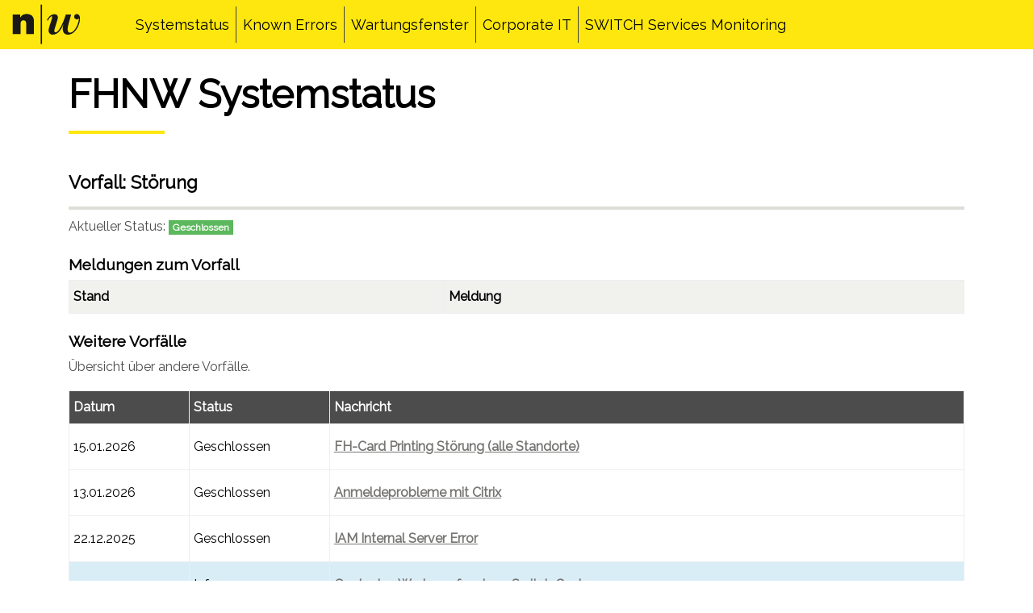

--- FILE ---
content_type: text/html; charset=UTF-8
request_url: https://status.fhnw.ch/detail.php?id=559
body_size: 3074
content:
<!DOCTYPE html>
<html lang="en">

<head>
    <meta charset="utf-8">
    <meta http-equiv="X-UA-Compatible" content="IE=edge"> 
    <meta name="viewport" content="width=device-width, initial-scale=1, shrink-to-fit=no">
    <meta name='copyright' content='FHNW' />
    <meta name='author' content='webmaster&#0064;fhnw.ch' />
    <meta name='Description' content='FHNW - Fachhochschule Nordwestschweiz' />
    <meta name='Keywords' content='fhnw,fachhochschule,nordwestschweiz,hochschulen' />
    <title>
        Systemstatus FHNW
    </title>
        <!-- Bootstrap core CSS -->
    <link href="/assets/bootstrap.css" rel="stylesheet">

    <!-- Documentation extras -->
    <link href="/assets/docs.min.css" rel="stylesheet">

    <!-- Favicons -->
    <link rel="shortcut icon" href="/assets/favicon.ico">
    <link rel="icon" href="/assets/favicon.ico">

    <!-- Base Font -->
    <link href='https://fonts.googleapis.com/css?family=Raleway' rel='stylesheet' type='text/css'>
    <style type="text/css">
        .fhnw-navbar-img {
            position:absolute;
            left: 15px; 
            top: 5px;
        }

        .incident-link {
            text-decoration: underline;
        }

        .nav-item {
            border-right: 1px solid #444444;
        }

        .nav-item:last-child {
            border: 0;
        }

        @media (max-width: 1570px) {
            .fhnw-navbar-img {
                width: 90px;
                overflow: hidden;
            }
        }

        @media screen and (max-width: 1570px) and (min-width: 768px) {
            .navbar>.container,
            .navbar>.container-fluid {
                padding-left: 90px;
            }
        }

        .table-sm th{
            padding: 0.3rem !important;
        }

        .table-sm td {
            padding-left: 0.3rem !important;
        }

        header.bd-navbar {
            margin-bottom: 30px;
        }

        .badge-danger{
            background-color: #a94442;
        }

        .status-success {
            color: #449d44;
            font-weight: bold;
        }

        .status-warn {
            color: #ec971f;
            font-weight: bold;
        }
    </style>
</head>

<body class="bd-home">
    <header class="navbar navbar-light navbar-expand-md bd-navbar">
        <div class="d-none d-lg-block fhnw-navbar-img">
            <img src="/assets/fhnw_logo_w_claim_de.svg">
        </div>
        <nav class="container">
            <div class="d-flex justify-content-between d-lg-none">
                <a class="navbar-brand" href="https://fl-2-93.zhdk.cloud.switch.ch/">
                    <img alt="FHNW Fachhochschule Nordwestschweiz" src="/assets/fhnw_logo_w_claim_de.svg">
                </a>
                <button class="navbar-toggler" type="button" data-toggle="collapse" data-target="#bd-main-nav" aria-controls="bd-main-nav"
                    aria-expanded="false" aria-label="Toggle navigation">
                    <span class="navbar-toggler-icon"></span>
                </button>
            </div>
            <div class="collapse navbar-collapse" id="bd-main-nav">
                    
                <ul class="nav navbar-nav">
                    <li class="nav-item ">
                        <a class="nav-item nav-link " href="index.php">Systemstatus</a>
                    </li>
                    <li class="nav-item ">
                        <a class="nav-item nav-link " href="knownIssues.php">Known Errors</a>
                    </li>
                    <li class="nav-item">
                        <a class="nav-item nav-link" href="https://fhnw365.sharepoint.com/teams/o-citchangemanagementoffice_m365/Lists/ChangeListe/AllItems.aspx" target="_blank">Wartungsfenster</a>
                    </li>
                    <li class="nav-item">
                        <a class="nav-item nav-link" href="https://inside.fhnw.ch/it" target="_blank">Corporate IT</a>
                    </li>
                    <li class="nav-item">
                        <a class="nav-item nav-link" href="https://www.switch.ch/de/monitoring/" target="_blank">SWITCH Services Monitoring</a>
                    </li>
                </ul>
            </div>
        </nav>
    </header>
<div class="container" style="margin-top:10px;">
    <div class="row">
        <!-- <div class="col-12 col-md-3 push-md-9 bd-sidebar">
             
        </div> -->
        <div class="col-12 col-md-12 bd-content">
            <h1 class="bd-title" id="content">FHNW Systemstatus</h1>
            <h2>Vorfall: St&ouml;rung</h2>      
            <p>
                Aktueller Status: <strong><span class="badge badge-success">Geschlossen</span></strong>
                            </p>
            <h3>Meldungen zum Vorfall</h3>
            <table class="table table-sm">
                    <thead>
                        <tr>
                            <th>Stand</th>
                            <th>Meldung</th>
                        </tr>
                    </thead>
                    <tbody>
                                            </tbody>
            </table>
            <h3>Weitere Vorfälle</h3>
            <p>Übersicht über andere Vorfälle.</p>
            <table class="table table-sm">
        <thead class="thead-inverse">
            <tr>
                <th>Datum</th>
                <th>Status</th>
                <th>Nachricht</th>
            </tr>
        </thead>
        <tbody>
                        <tr class="alert-none">
                <td>15.01.2026</td>
                <td>Geschlossen</td>
                <!-- <td><span class="badge badge-success">Geschlossen</span></td> -->
                <td><a class="incident-link" href="detail.php?id=1098">FH-Card Printing St&ouml;rung (alle Standorte)</a></td>
            </tr>
                        <tr class="alert-none">
                <td>13.01.2026</td>
                <td>Geschlossen</td>
                <!-- <td><span class="badge badge-success">Geschlossen</span></td> -->
                <td><a class="incident-link" href="detail.php?id=1097">Anmeldeprobleme mit Citrix</a></td>
            </tr>
                        <tr class="alert-none">
                <td>22.12.2025</td>
                <td>Geschlossen</td>
                <!-- <td><span class="badge badge-success">Geschlossen</span></td> -->
                <td><a class="incident-link" href="detail.php?id=1096">IAM Internal Server Error</a></td>
            </tr>
                        <tr class="alert-info">
                <td>19.12.2025</td>
                <td>Info</td>
                <!-- <td><span class="badge badge-info">Info</span></td> -->
                <td><a class="incident-link" href="detail.php?id=1095">Geplantes Wartungsfenster &ndash; Switch Cast</a></td>
            </tr>
                        <tr class="alert-none">
                <td>16.12.2025</td>
                <td>Geschlossen</td>
                <!-- <td><span class="badge badge-success">Geschlossen</span></td> -->
                <td><a class="incident-link" href="detail.php?id=1094">WordPress Webdienste Unterbruch</a></td>
            </tr>
                        <tr class="alert-none">
                <td>12.12.2025</td>
                <td>Geschlossen</td>
                <!-- <td><span class="badge badge-success">Geschlossen</span></td> -->
                <td><a class="incident-link" href="detail.php?id=1093">Voranzeige: Wartungsarbeiten https://survey.fhnw vom 28.12.2025</a></td>
            </tr>
                        <tr class="alert-none">
                <td>12.12.2025</td>
                <td>Geschlossen</td>
                <!-- <td><span class="badge badge-success">Geschlossen</span></td> -->
                <td><a class="incident-link" href="detail.php?id=1092">Ausfall EduId Login &uuml;ber oidc.fhnw.ch</a></td>
            </tr>
                        <tr class="alert-none">
                <td>10.12.2025</td>
                <td>Geschlossen</td>
                <!-- <td><span class="badge badge-success">Geschlossen</span></td> -->
                <td><a class="incident-link" href="detail.php?id=1091">Azure DevOps Migration</a></td>
            </tr>
                        <tr class="alert-none">
                <td>05.12.2025</td>
                <td>Geschlossen</td>
                <!-- <td><span class="badge badge-success">Geschlossen</span></td> -->
                <td><a class="incident-link" href="detail.php?id=1090">Ausfall Wordpress Webdienste</a></td>
            </tr>
                        <tr class="alert-none">
                <td>26.11.2025</td>
                <td>Geschlossen</td>
                <!-- <td><span class="badge badge-success">Geschlossen</span></td> -->
                <td><a class="incident-link" href="detail.php?id=1089">Unterbruch Samwin intern</a></td>
            </tr>
                        <tr class="alert-none">
                <td>21.11.2025</td>
                <td>Geschlossen</td>
                <!-- <td><span class="badge badge-success">Geschlossen</span></td> -->
                <td><a class="incident-link" href="detail.php?id=1088">Wordpress Webdienste nicht erreichbar</a></td>
            </tr>
                        <tr class="alert-none">
                <td>18.11.2025</td>
                <td>Geschlossen</td>
                <!-- <td><span class="badge badge-success">Geschlossen</span></td> -->
                <td><a class="incident-link" href="detail.php?id=1087">gitlab.fhnw.ch teilweise nicht erreichbar</a></td>
            </tr>
                        <tr class="alert-none">
                <td>17.11.2025</td>
                <td>Geschlossen</td>
                <!-- <td><span class="badge badge-success">Geschlossen</span></td> -->
                <td><a class="incident-link" href="detail.php?id=1086">gitlab.fhnw.ch aktuell sehr langsam</a></td>
            </tr>
                        <tr class="alert-none">
                <td>04.11.2025</td>
                <td>Geschlossen</td>
                <!-- <td><span class="badge badge-success">Geschlossen</span></td> -->
                <td><a class="incident-link" href="detail.php?id=1085">SVR02 Lizenzserver Offline</a></td>
            </tr>
                        <tr class="alert-none">
                <td>29.10.2025</td>
                <td>Geschlossen</td>
                <!-- <td><span class="badge badge-success">Geschlossen</span></td> -->
                <td><a class="incident-link" href="detail.php?id=1084">Microsoft Dienste langsam oder nicht verf&uuml;gbar</a></td>
            </tr>
                        <tr class="alert-none">
                <td>28.10.2025</td>
                <td>Geschlossen</td>
                <!-- <td><span class="badge badge-success">Geschlossen</span></td> -->
                <td><a class="incident-link" href="detail.php?id=1083">SAMWin (Telefonvermittlung) unterbrochen</a></td>
            </tr>
                        <tr class="alert-none">
                <td>23.10.2025</td>
                <td>Geschlossen</td>
                <!-- <td><span class="badge badge-success">Geschlossen</span></td> -->
                <td><a class="incident-link" href="detail.php?id=1082">IAM Berichte nicht verf&uuml;gbar</a></td>
            </tr>
                        <tr class="alert-none">
                <td>22.10.2025</td>
                <td>Geschlossen</td>
                <!-- <td><span class="badge badge-success">Geschlossen</span></td> -->
                <td><a class="incident-link" href="detail.php?id=1081">SAP Kreditorenworkflow Performance schlecht</a></td>
            </tr>
                        <tr class="alert-none">
                <td>22.10.2025</td>
                <td>Geschlossen</td>
                <!-- <td><span class="badge badge-success">Geschlossen</span></td> -->
                <td><a class="incident-link" href="detail.php?id=1080">SAP Performance schlecht</a></td>
            </tr>
                        <tr class="alert-none">
                <td>21.10.2025</td>
                <td>Geschlossen</td>
                <!-- <td><span class="badge badge-success">Geschlossen</span></td> -->
                <td><a class="incident-link" href="detail.php?id=1079">IAM Provisionierung l&auml;uft nicht</a></td>
            </tr>
                    </tbody>
</table>        </div>
    </div>
</div>
    <footer class="bd-footer text-muted">
        <div class="container">
            <ul class="bd-footer-links">
                <li>
                    <a href="/rss.php">RSS</a>
                </li>
                <li>
                    <a href="https://www.fhnw.ch/de/die-fhnw/">Über uns</a>
                </li>
                <li>
                    <a href="https://www.fhnw.ch/de/impressum">Impressum</a>
                </li>
                <li>
                    22.01.2026 02:17:09                </li>
            </ul>
            <p>&copy; 2019 FHNW.</p>
        </div>
    </footer>
    <script type="text/javascript">  
        var _gaq = _gaq || [];
        _gaq.push(['_setAccount', 'UA-1331171-1']);
        _gaq.push(['_setDomainName', '.fhnw.ch']);
        _gaq.push(['_trackPageview']);
        _gaq.push(['_trackPageLoadTime']); 
        (function() {
            var ga = document.createElement('script'); ga.type = 'text/javascript'; ga.async = true;
            ga.src = ('https:' == document.location.protocol ? 'https://ssl' : 'http://www') + '.google-analytics.com/ga.js';
            var s = document.getElementsByTagName('script')[0]; s.parentNode.insertBefore(ga, s);
        })(); 
    </script>
	<script src="/assets/jquery-3.3.1.min.js" type="text/javascript"></script>
	<script src="https://cdnjs.cloudflare.com/ajax/libs/popper.js/1.12.3/umd/popper.min.js" integrity="sha384-vFJXuSJphROIrBnz7yo7oB41mKfc8JzQZiCq4NCceLEaO4IHwicKwpJf9c9IpFgh" crossorigin="anonymous"></script>
	<script type="text/javascript" src="/assets/bootstrap.min.js"></script>
    </body>

</html>


--- FILE ---
content_type: image/svg+xml
request_url: https://status.fhnw.ch/assets/fhnw_logo_w_claim_de.svg
body_size: 10486
content:
<svg xmlns="http://www.w3.org/2000/svg" width="217" height="50" viewBox="732 279 217 50"><desc>FHNW Logo Deutsch</desc><g fill="none"><g fill="#1A1918" fill-rule="nonzero"><g><g><g><g><path d="M767.4 328.6h1.7v-48.9h-1.7z"/><path d="M742 295.9c.8-1.1 2.6-4.6 8-4.6 3.8 0 5.8 1.5 6.6 2.2 2.3 2.2 2.5 5.5 2.5 7.3v15.5h-9.7v-13.6c0-.3 0-3.5-3.3-3.5-3.4 0-3.5 3.1-3.5 4v13.1h-9.8v-24.4h9.2v4"/><path d="M812.2 291.4c-1.8 0-3.3 1.5-3.3 3.3 0 1.8 1.5 3.3 3.3 3.3 1.7 0 2.4-1.2 2.4-1.1.9 2.8-4.1 17.6-10.9 17.6-2.2 0-2.9-1.8-2.9-4.1 0-2.7.8-5.5 1.8-9.2 1.1-3.7 2-7.2 2.5-9.1h-6.6c-.9 3.2-7.3 22-12.8 22-.7 0-1.4-.7-1.4-2 0-.7.6-3.3 1-4.2l2.2-7.3c.5-1.5 1.2-3.5 1.2-5 0-2.6-1.8-4-3.9-4-6 0-8.4 5.3-9.7 7.4l1 .6c.6-.9 3.2-5.4 5-5.4.3 0 .5.3.5 1.2 0 .6-.4 2-.7 3.3l-2.4 7.3c-.4 1.4-1.3 4-1.3 5.8 0 3.4 2.6 5.2 5 5.2 8.5 0 12.1-10.1 13.3-13l.1.1c-.2.6-.9 3.6-.9 5.2 0 4.5 2 7.7 6.5 7.7 12.8 0 19.8-25.6 11-25.6"/><path d="M840.2 301.4v-9.5h5.7v1.1h-4.4v3h4.1v1.2h-4.1v4.2h-1.3"/><path d="M851 297.3c0-1.1-.1-1.8-1.4-1.8-.6 0-1.2.4-1.3 1.1H847c.1-1.5 1.2-2 2.5-2 1.4 0 2.7.4 2.7 2.3v3.1c0 .3 0 .8.1 1.4h-.9c-.1 0-.3.1-.4-.1 0-.3-.1-.6-.1-.9-.4.8-1.2 1.2-2.1 1.2-1.2 0-2.3-.6-2.3-1.9 0-1.9 1.7-2.4 3.3-2.4h1.2zm-1.3.9c-.8 0-1.8.3-1.8 1.3 0 .8.6 1.2 1.3 1.2 1.5 0 1.8-1.3 1.7-2.5h-1.2z"/><path d="M858.3 296.9c-.1-.8-.5-1.4-1.4-1.4-1.2 0-1.7 1-1.7 2.6s.5 2.6 1.7 2.6c.8 0 1.4-.5 1.4-1.5h1.3c-.1 1.5-1.2 2.4-2.7 2.4-2.1 0-3-1.5-3-3.5 0-1.9 1-3.6 3.1-3.6 1.4 0 2.5.9 2.5 2.3h-1.2"/><path d="M861.4 301.4v-9.5h1.3v3.8c.5-.7 1.2-1.1 2.2-1.1 1.7 0 2.3 1.1 2.3 2.3v4.5h-1.3v-3.9c0-1.2-.3-1.9-1.5-1.9-.5 0-1.3.4-1.5.9-.3.7-.2 1.2-.2 1.5v3.4h-1.3"/><path d="M869.5 301.4v-9.5h1.3v3.8c.5-.7 1.2-1.1 2.2-1.1 1.7 0 2.3 1.1 2.3 2.3v4.5H874v-3.9c0-1.2-.3-1.9-1.5-1.9-.5 0-1.3.4-1.5.9-.3.7-.2 1.2-.2 1.5v3.4h-1.3"/><path d="M883.5 298.1c0 2.1-1.1 3.5-3.3 3.5-2.2 0-3.3-1.5-3.3-3.5s1.1-3.5 3.3-3.5c2.2 0 3.3 1.5 3.3 3.5zm-3.3 2.6c1.5 0 2-1.2 2-2.6 0-1.4-.5-2.6-2-2.6s-2 1.2-2 2.6c0 1.4.4 2.6 2 2.6z"/><path d="M889.1 296.9c-.1-.8-.5-1.4-1.4-1.4-1.2 0-1.7 1-1.7 2.6s.5 2.6 1.7 2.6c.8 0 1.4-.5 1.4-1.5h1.3c-.1 1.5-1.2 2.4-2.7 2.4-2.1 0-3-1.5-3-3.5 0-1.9 1-3.6 3.1-3.6 1.4 0 2.5.9 2.5 2.3h-1.2"/><path d="M892.2 301.4v-9.5h1.3v3.8c.5-.7 1.2-1.1 2.2-1.1 1.8 0 2.3 1.1 2.3 2.3v4.5h-1.3v-3.9c0-1.2-.3-1.9-1.5-1.9-.5 0-1.3.4-1.5.9-.3.7-.2 1.2-.2 1.5v3.4h-1.3"/><path d="M902.3 294.6c1.3 0 2.7.5 2.6 2h-1.3c.1-.8-.6-1.1-1.3-1.1-.7 0-1.2.3-1.2 1.1 0 .7 1.1.8 1.6.9 1.1.4 2.4.5 2.4 2 0 1.6-1.6 2.1-3 2.1s-2.6-.6-2.6-2.2h1.3c0 .8.6 1.3 1.4 1.3.7 0 1.5-.3 1.5-1.1 0-1.5-4.1-.4-4.1-3 .1-1.4 1.5-2 2.7-2"/><path d="M910.7 296.9c-.1-.8-.5-1.4-1.4-1.4-1.2 0-1.7 1-1.7 2.6s.5 2.6 1.7 2.6c.8 0 1.4-.5 1.4-1.5h1.3c-.1 1.5-1.2 2.4-2.7 2.4-2.1 0-3-1.5-3-3.5 0-1.9 1-3.6 3.1-3.6 1.4 0 2.5.9 2.5 2.3h-1.2"/><path d="M913.8 301.4v-9.5h1.3v3.8c.5-.7 1.2-1.1 2.2-1.1 1.7 0 2.3 1.1 2.3 2.3v4.5h-1.3v-3.9c0-1.2-.3-1.9-1.5-1.9-.5 0-1.3.4-1.5.9-.3.7-.2 1.2-.2 1.5v3.4h-1.3"/><path d="M926.1 294.8h1.3v6.6h-1.2v-1c-.5.8-1.4 1.2-2.3 1.2-1.4 0-2.2-1.1-2.2-2.4v-4.4h1.3v3.9c0 1.1.3 2 1.5 2 .5 0 1.2-.3 1.5-1 .2-.6.3-1.4.3-1.6v-3.3"/><path d="M929.5 301.4h1.2v-9.5h-1.2z"/><path d="M933.9 298.4c-.1 1.2.4 2.4 1.7 2.4 1 0 1.5-.4 1.6-1.3h1.3c-.2 1.5-1.4 2.3-3 2.3-2.1 0-3-1.5-3-3.5 0-1.9 1-3.6 3.1-3.6 2 0 2.9 1.3 2.9 3.1v.6h-4.6zm3.4-.9c0-1.1-.5-2-1.7-2-1.1 0-1.7.9-1.7 2h3.4z"/><path d="M847.9 306.8v9.5h-1.6l-4.9-8.1v8.1h-1.2v-9.5h1.8l4.7 7.9v-7.9h1.2"/><path d="M856.4 313c0 2.1-1.1 3.5-3.3 3.5-2.2 0-3.3-1.5-3.3-3.5 0-2.1 1.1-3.5 3.3-3.5 2.2 0 3.3 1.5 3.3 3.5zm-3.3 2.6c1.5 0 2-1.2 2-2.6 0-1.4-.5-2.6-2-2.6s-2 1.2-2 2.6c0 1.4.5 2.6 2 2.6z"/><path d="M859.4 316.3h-1.3v-6.6h1.3v1.3c.2-.9 1-1.4 2-1.4h.4v1.2c-.2-.1-.4-.1-.5-.1-1.6.1-1.9.9-1.9 2.3v3.3"/><path d="M867.4 306.8h1.3v8.4c0 .4 0 .8.1 1.2h-1.3v-1.1c-.5.9-1.3 1.3-2.3 1.3-2 0-2.8-1.8-2.8-3.5 0-1.8.9-3.5 3-3.5.9 0 1.7.3 2.1 1.1v-3.9h-.1zm-1.9 8.9c1.5 0 1.9-1.4 1.9-2.7 0-1.2-.5-2.6-1.9-2.6-1.5 0-1.9 1.4-1.9 2.6 0 1.2.5 2.7 1.9 2.7z"/><path d="M880.7 309.7l-2.4 6.6h-1.4l-1.6-5.4-1.7 5.4h-1.5l-2.2-6.6h1.3l1.7 5.3 1.7-5.3h1.6l1.5 5.2 1.7-5.2h1.3"/><path d="M882.8 313.3c-.1 1.2.4 2.4 1.7 2.4 1 0 1.5-.4 1.6-1.3h1.3c-.2 1.5-1.4 2.3-3 2.3-2.1 0-3-1.5-3-3.5 0-1.9 1-3.6 3.1-3.6 2 0 2.9 1.3 2.9 3.1v.6h-4.6zm3.4-.9c0-1.1-.5-2-1.7-2-1.1 0-1.7.9-1.7 2h3.4z"/><path d="M891.5 309.5c1.3 0 2.7.5 2.6 2h-1.3c.1-.8-.6-1.1-1.3-1.1-.7 0-1.2.3-1.2 1.1 0 .7 1.1.8 1.6.9 1.1.4 2.4.5 2.4 2 0 1.6-1.6 2.1-3 2.1s-2.6-.6-2.6-2.2h1.3c0 .8.6 1.3 1.4 1.3.7 0 1.5-.3 1.5-1.1 0-1.5-4.1-.4-4.1-3 .1-1.4 1.5-2 2.7-2"/><path d="M896.5 309.7v-1.4l1.3-.4v1.8h1.5v.9h-1.5v4.3c0 .5.4.7.8.7.2 0 .5 0 .7-.1v1c-.3 0-.6.1-.9.1-.3 0-.5 0-.9-.1-.2 0-.5-.1-.7-.4-.2-.3-.3-.3-.3-1.2v-4.2h-1.1v-.9l1.1-.1"/><path d="M903.1 309.5c1.3 0 2.7.5 2.6 2h-1.3c.1-.8-.6-1.1-1.3-1.1-.7 0-1.2.3-1.2 1.1 0 .7 1.1.8 1.6.9 1.1.4 2.4.5 2.4 2 0 1.6-1.6 2.1-3 2.1s-2.6-.6-2.6-2.2h1.3c0 .8.6 1.3 1.4 1.3.7 0 1.5-.3 1.5-1.1 0-1.5-4.1-.4-4.1-3 .1-1.4 1.5-2 2.7-2"/><path d="M911.5 311.8c-.1-.8-.5-1.4-1.4-1.4-1.2 0-1.7 1-1.7 2.6s.5 2.6 1.7 2.6c.8 0 1.4-.5 1.4-1.5h1.3c-.1 1.5-1.2 2.4-2.7 2.4-2.1 0-3-1.5-3-3.5 0-1.9 1-3.6 3.1-3.6 1.4 0 2.5.9 2.6 2.3h-1.3"/><path d="M914.5 316.3v-9.5h1.3v3.8c.5-.7 1.2-1.1 2.2-1.1 1.7 0 2.3 1.1 2.3 2.3v4.5H919v-3.9c0-1.2-.3-1.9-1.5-1.9-.5 0-1.3.4-1.5.9-.3.7-.2 1.2-.2 1.5v3.4h-1.3"/><path d="M932.1 309.7l-2.4 6.6h-1.4l-1.6-5.4-1.7 5.4h-1.5l-2.2-6.6h1.4l1.6 5.3 1.7-5.3h1.6l1.5 5.2 1.7-5.2h1.3"/><path d="M934.2 313.3c-.1 1.2.4 2.4 1.7 2.4 1 0 1.5-.4 1.6-1.3h1.3c-.2 1.5-1.4 2.3-3 2.3-2.1 0-3-1.5-3-3.5 0-1.9 1-3.6 3.1-3.6 2 0 2.9 1.3 2.9 3.1v.6h-4.6zm3.4-.9c0-1.1-.5-2-1.7-2-1.1 0-1.7.9-1.7 2h3.4z"/><path d="M940.4 308.2h1.5v-1.4h-1.5v1.4zm.2 8.1h1.3v-6.6h-1.3v6.6z"/><path d="M948.6 316.3h-4.9v-.8l3.4-4.9h-3.3v-.9h4.6v.9l-3.3 4.9h3.5v.8"/><path d="M851 297.3c0-1.1-.1-1.8-1.4-1.8-.6 0-1.2.4-1.3 1.1H847c.1-1.5 1.2-2 2.5-2 1.4 0 2.7.4 2.7 2.3v3.1c0 .3 0 .8.1 1.4h-.9c-.1 0-.3.1-.4-.1 0-.3-.1-.6-.1-.9-.4.8-1.2 1.2-2.1 1.2-1.2 0-2.3-.6-2.3-1.9 0-1.9 1.7-2.4 3.3-2.4h1.2zm-1.3.9c-.8 0-1.8.3-1.8 1.3 0 .8.6 1.2 1.3 1.2 1.5 0 1.8-1.3 1.7-2.5h-1.2z"/><path d="M858.3 296.9c-.1-.8-.5-1.4-1.4-1.4-1.2 0-1.7 1-1.7 2.6s.5 2.6 1.7 2.6c.8 0 1.4-.5 1.4-1.5h1.3c-.1 1.5-1.2 2.4-2.7 2.4-2.1 0-3-1.5-3-3.5 0-1.9 1-3.6 3.1-3.6 1.4 0 2.5.9 2.5 2.3h-1.2"/><path d="M861.4 301.4v-9.5h1.3v3.8c.5-.7 1.2-1.1 2.2-1.1 1.7 0 2.3 1.1 2.3 2.3v4.5h-1.3v-3.9c0-1.2-.3-1.9-1.5-1.9-.5 0-1.3.4-1.5.9-.3.7-.2 1.2-.2 1.5v3.4h-1.3"/><path d="M869.5 301.4v-9.5h1.3v3.8c.5-.7 1.2-1.1 2.2-1.1 1.7 0 2.3 1.1 2.3 2.3v4.5H874v-3.9c0-1.2-.3-1.9-1.5-1.9-.5 0-1.3.4-1.5.9-.3.7-.2 1.2-.2 1.5v3.4h-1.3"/><path d="M883.5 298.1c0 2.1-1.1 3.5-3.3 3.5-2.2 0-3.3-1.5-3.3-3.5s1.1-3.5 3.3-3.5c2.2 0 3.3 1.5 3.3 3.5zm-3.3 2.6c1.5 0 2-1.2 2-2.6 0-1.4-.5-2.6-2-2.6s-2 1.2-2 2.6c0 1.4.4 2.6 2 2.6z"/><path d="M889.1 296.9c-.1-.8-.5-1.4-1.4-1.4-1.2 0-1.7 1-1.7 2.6s.5 2.6 1.7 2.6c.8 0 1.4-.5 1.4-1.5h1.3c-.1 1.5-1.2 2.4-2.7 2.4-2.1 0-3-1.5-3-3.5 0-1.9 1-3.6 3.1-3.6 1.4 0 2.5.9 2.5 2.3h-1.2"/><path d="M892.2 301.4v-9.5h1.3v3.8c.5-.7 1.2-1.1 2.2-1.1 1.8 0 2.3 1.1 2.3 2.3v4.5h-1.3v-3.9c0-1.2-.3-1.9-1.5-1.9-.5 0-1.3.4-1.5.9-.3.7-.2 1.2-.2 1.5v3.4h-1.3"/><path d="M902.3 294.6c1.3 0 2.7.5 2.6 2h-1.3c.1-.8-.6-1.1-1.3-1.1-.7 0-1.2.3-1.2 1.1 0 .7 1.1.8 1.6.9 1.1.4 2.4.5 2.4 2 0 1.6-1.6 2.1-3 2.1s-2.6-.6-2.6-2.2h1.3c0 .8.6 1.3 1.4 1.3.7 0 1.5-.3 1.5-1.1 0-1.5-4.1-.4-4.1-3 .1-1.4 1.5-2 2.7-2"/><path d="M910.7 296.9c-.1-.8-.5-1.4-1.4-1.4-1.2 0-1.7 1-1.7 2.6s.5 2.6 1.7 2.6c.8 0 1.4-.5 1.4-1.5h1.3c-.1 1.5-1.2 2.4-2.7 2.4-2.1 0-3-1.5-3-3.5 0-1.9 1-3.6 3.1-3.6 1.4 0 2.5.9 2.5 2.3h-1.2"/><path d="M913.8 301.4v-9.5h1.3v3.8c.5-.7 1.2-1.1 2.2-1.1 1.7 0 2.3 1.1 2.3 2.3v4.5h-1.3v-3.9c0-1.2-.3-1.9-1.5-1.9-.5 0-1.3.4-1.5.9-.3.7-.2 1.2-.2 1.5v3.4h-1.3"/><path d="M926.1 294.8h1.3v6.6h-1.2v-1c-.5.8-1.4 1.2-2.3 1.2-1.4 0-2.2-1.1-2.2-2.4v-4.4h1.3v3.9c0 1.1.3 2 1.5 2 .5 0 1.2-.3 1.5-1 .2-.6.3-1.4.3-1.6v-3.3"/><path d="M929.5 301.4h1.2v-9.5h-1.2z"/><path d="M933.9 298.4c-.1 1.2.4 2.4 1.7 2.4 1 0 1.5-.4 1.6-1.3h1.3c-.2 1.5-1.4 2.3-3 2.3-2.1 0-3-1.5-3-3.5 0-1.9 1-3.6 3.1-3.6 2 0 2.9 1.3 2.9 3.1v.6h-4.6zm3.4-.9c0-1.1-.5-2-1.7-2-1.1 0-1.7.9-1.7 2h3.4z"/><path d="M847.9 306.8v9.5h-1.6l-4.9-8.1v8.1h-1.2v-9.5h1.8l4.7 7.9v-7.9h1.2"/><path d="M856.4 313c0 2.1-1.1 3.5-3.3 3.5-2.2 0-3.3-1.5-3.3-3.5 0-2.1 1.1-3.5 3.3-3.5 2.2 0 3.3 1.5 3.3 3.5zm-3.3 2.6c1.5 0 2-1.2 2-2.6 0-1.4-.5-2.6-2-2.6s-2 1.2-2 2.6c0 1.4.5 2.6 2 2.6z"/><path d="M859.4 316.3h-1.3v-6.6h1.3v1.3c.2-.9 1-1.4 2-1.4h.4v1.2c-.2-.1-.4-.1-.5-.1-1.6.1-1.9.9-1.9 2.3v3.3"/><path d="M867.4 306.8h1.3v8.4c0 .4 0 .8.1 1.2h-1.3v-1.1c-.5.9-1.3 1.3-2.3 1.3-2 0-2.8-1.8-2.8-3.5 0-1.8.9-3.5 3-3.5.9 0 1.7.3 2.1 1.1v-3.9h-.1zm-1.9 8.9c1.5 0 1.9-1.4 1.9-2.7 0-1.2-.5-2.6-1.9-2.6-1.5 0-1.9 1.4-1.9 2.6 0 1.2.5 2.7 1.9 2.7z"/><path d="M880.7 309.7l-2.4 6.6h-1.4l-1.6-5.4-1.7 5.4h-1.5l-2.2-6.6h1.3l1.7 5.3 1.7-5.3h1.6l1.5 5.2 1.7-5.2h1.3"/><path d="M882.8 313.3c-.1 1.2.4 2.4 1.7 2.4 1 0 1.5-.4 1.6-1.3h1.3c-.2 1.5-1.4 2.3-3 2.3-2.1 0-3-1.5-3-3.5 0-1.9 1-3.6 3.1-3.6 2 0 2.9 1.3 2.9 3.1v.6h-4.6zm3.4-.9c0-1.1-.5-2-1.7-2-1.1 0-1.7.9-1.7 2h3.4z"/><path d="M891.5 309.5c1.3 0 2.7.5 2.6 2h-1.3c.1-.8-.6-1.1-1.3-1.1-.7 0-1.2.3-1.2 1.1 0 .7 1.1.8 1.6.9 1.1.4 2.4.5 2.4 2 0 1.6-1.6 2.1-3 2.1s-2.6-.6-2.6-2.2h1.3c0 .8.6 1.3 1.4 1.3.7 0 1.5-.3 1.5-1.1 0-1.5-4.1-.4-4.1-3 .1-1.4 1.5-2 2.7-2"/><path d="M896.5 309.7v-1.4l1.3-.4v1.8h1.5v.9h-1.5v4.3c0 .5.4.7.8.7.2 0 .5 0 .7-.1v1c-.3 0-.6.1-.9.1-.3 0-.5 0-.9-.1-.2 0-.5-.1-.7-.4-.2-.3-.3-.3-.3-1.2v-4.2h-1.1v-.9l1.1-.1"/><path d="M903.1 309.5c1.3 0 2.7.5 2.6 2h-1.3c.1-.8-.6-1.1-1.3-1.1-.7 0-1.2.3-1.2 1.1 0 .7 1.1.8 1.6.9 1.1.4 2.4.5 2.4 2 0 1.6-1.6 2.1-3 2.1s-2.6-.6-2.6-2.2h1.3c0 .8.6 1.3 1.4 1.3.7 0 1.5-.3 1.5-1.1 0-1.5-4.1-.4-4.1-3 .1-1.4 1.5-2 2.7-2"/><path d="M911.5 311.8c-.1-.8-.5-1.4-1.4-1.4-1.2 0-1.7 1-1.7 2.6s.5 2.6 1.7 2.6c.8 0 1.4-.5 1.4-1.5h1.3c-.1 1.5-1.2 2.4-2.7 2.4-2.1 0-3-1.5-3-3.5 0-1.9 1-3.6 3.1-3.6 1.4 0 2.5.9 2.6 2.3h-1.3"/><path d="M914.5 316.3v-9.5h1.3v3.8c.5-.7 1.2-1.1 2.2-1.1 1.7 0 2.3 1.1 2.3 2.3v4.5H919v-3.9c0-1.2-.3-1.9-1.5-1.9-.5 0-1.3.4-1.5.9-.3.7-.2 1.2-.2 1.5v3.4h-1.3"/><path d="M932.1 309.7l-2.4 6.6h-1.4l-1.6-5.4-1.7 5.4h-1.5l-2.2-6.6h1.4l1.6 5.3 1.7-5.3h1.6l1.5 5.2 1.7-5.2h1.3"/><path d="M934.2 313.3c-.1 1.2.4 2.4 1.7 2.4 1 0 1.5-.4 1.6-1.3h1.3c-.2 1.5-1.4 2.3-3 2.3-2.1 0-3-1.5-3-3.5 0-1.9 1-3.6 3.1-3.6 2 0 2.9 1.3 2.9 3.1v.6h-4.6zm3.4-.9c0-1.1-.5-2-1.7-2-1.1 0-1.7.9-1.7 2h3.4z"/><path d="M940.4 308.2h1.5v-1.4h-1.5v1.4zm.2 8.1h1.3v-6.6h-1.3v6.6z"/><path d="M948.6 316.3h-4.9v-.8l3.4-4.9h-3.3v-.9h4.6v.9l-3.3 4.9h3.5v.8"/></g></g></g></g></g></g></svg>